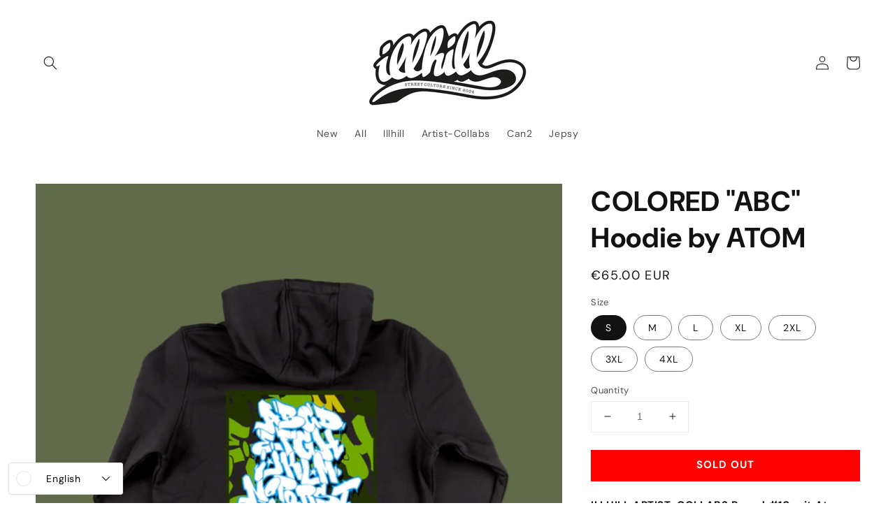

--- FILE ---
content_type: text/css
request_url: https://illhill.de/cdn/shop/t/3/assets/component-pickup-availability.css?v=38896854285092225381632735603
body_size: 8
content:
pickup-availability{display:block}pickup-availability[available]{min-height:8rem}.pickup-availability-preview{align-items:flex-start;display:flex;gap:.2rem;padding:1rem 2rem 0 0}.pickup-availability-preview .icon{flex-shrink:0;height:1.8rem}.pickup-availability-preview .icon-unavailable{height:1.6rem;margin-top:.1rem}.pickup-availability-button{background-color:transparent;color:rgba(var(--color-foreground),.75);letter-spacing:.06rem;padding:0 0 .2rem;text-align:left;text-decoration:underline}.pickup-availability-button:hover{color:rgb(var(--color-foreground))}.pickup-availability-info *{margin:0 0 .6rem}pickup-availability-drawer{background-color:rgb(var(--color-background));border:.1rem solid rgba(var(--color-foreground),.2);height:100%;opacity:0;overflow-y:auto;padding:2rem;position:fixed;top:0;right:0;z-index:4;transition:opacity var(--duration-default) ease,transform var(--duration-default) ease;transform:translate(100%);width:100%}pickup-availability-drawer[open]{transform:translate(0);opacity:1}@media screen and (min-width: 750px){pickup-availability-drawer{transform:translate(100%);width:37.5rem}pickup-availability-drawer[open]{opacity:1;transform:translate(0);animation:animateDrawerOpen var(--duration-default) ease}}.pickup-availability-header{align-items:flex-start;display:flex;justify-content:space-between;margin-bottom:1.2rem}.pickup-availability-drawer-title{margin:.5rem 0 0}.pickup-availability-header .icon{width:2rem}.pickup-availability-drawer-button{background-color:transparent;border:none;color:rgb(var(--color-foreground));cursor:pointer;display:block;height:4.4rem;padding:1.2rem;width:4.4rem}.pickup-availability-drawer-button:hover{color:rgba(var(--color-foreground),.75)}.pickup-availability-variant{font-size:1.3rem;line-height:1.2;margin:0 0 1.2rem;text-transform:capitalize}.pickup-availability-variant>*+strong{margin-left:1rem}.pickup-availability-list__item{border-bottom:.1rem solid rgba(var(--color-foreground),.08);padding:2rem 0}.pickup-availability-list__item:first-child{border-top:.1rem solid rgba(var(--color-foreground),.08)}.pickup-availability-list__item>*{margin:0}.pickup-availability-list__item>*+*{margin-top:1rem}.pickup-availability-address{font-style:normal;font-size:1.2rem;line-height:1.5}.pickup-availability-address p{margin:0}@keyframes animateDrawerOpen{@media screen and (max-width: 749px) {0% {opacity: 0; transform: translateX(100%);} 100% {opacity: 1; transform: translateX(0);}} @media screen and (min-width: 750px) {0% {opacity: 0; transform: translateX(100%);} 100% {opacity: 1; transform: translateX(0);}}}
/*# sourceMappingURL=/cdn/shop/t/3/assets/component-pickup-availability.css.map?v=38896854285092225381632735603 */


--- FILE ---
content_type: text/javascript
request_url: https://cdn.shopify.com/s/javascripts/currencies.js?v=0.8367433870568985
body_size: 932
content:
var Currency={rates:{USD:1,EUR:1.16049,GBP:1.3379,CAD:.718582,ARS:700045e-9,AUD:.668197,BRL:.186187,CLP:.00112806,CNY:.14349,CYP:.397899,CZK:.0478146,DKK:.155235,EEK:.0706676,HKD:.128228,HUF:.00301148,ISK:.00793303,INR:.0110316,JMD:.00634255,JPY:.0063218,LVL:1.57329,LTL:.320236,MTL:.293496,MXN:.056736,NZD:.575016,NOK:.0990517,PLN:.274891,SGD:.775903,SKK:21.5517,SIT:175.439,ZAR:.0609325,KRW:679401e-9,SEK:.108418,CHF:1.24547,TWD:.0316055,UYU:.0259487,MYR:.246483,BSD:1,CRC:.00204997,RON:.227964,PHP:.0168404,AED:.272294,VEB:293123e-16,IDR:592371e-10,TRY:.0231372,THB:.0318259,TTD:.147977,ILS:.318203,SYP:.00904314,XCD:.370298,COP:270804e-9,RUB:.0128455,HRK:.154023,KZT:.00195441,TZS:402749e-9,XPT:2343.48,SAR:.266667,NIO:.0272309,LAK:46244e-9,OMR:2.5993,AMD:.00263163,CDF:463348e-9,KPW:.00111111,SPL:6,KES:.00774937,ZWD:.00276319,KHR:248604e-9,MVR:.0646844,GTQ:.130471,BZD:.497191,BYR:346702e-10,LYD:.18414,DZD:.00766977,BIF:338066e-9,GIP:1.3379,BOB:.144461,XOF:.00176915,STD:471695e-10,NGN:704551e-9,PGK:.234597,ERN:.0666667,MWK:577105e-9,CUP:.0416727,GMD:.0135176,CVE:.0105241,BTN:.0110316,XAF:.00176915,UGX:282154e-9,MAD:.108452,MNT:280598e-9,LSL:.0609325,XAG:90.0714,TOP:.418065,SHP:1.3379,RSD:.00988336,HTG:.00758236,MGA:218133e-9,MZN:.0156697,FKP:1.3379,BWP:.0748243,HNL:.0378085,PYG:147812e-9,JEP:1.3379,EGP:.0211821,LBP:110954e-10,ANG:.55646,WST:.358399,TVD:.668197,GYD:.0047803,GGP:1.3379,NPR:.00689152,KMF:.00235887,IRR:939101e-12,XPD:1811.47,SRD:.0261291,TMM:570739e-10,SZL:.0609325,MOP:.124493,BMD:1,XPF:.0097249,ETB:.00642611,JOD:1.41044,MDL:.0585018,MRO:.0025025,YER:.00419498,BAM:.593349,AWG:.558659,PEN:.297358,VEF:293123e-13,SLL:437922e-10,KYD:1.21473,AOA:.00109574,TND:.345608,TJS:.107296,SCR:.0672797,LKR:.00322919,DJF:.0056094,GNF:114207e-9,VUV:.00830521,SDG:.00166814,IMP:1.3379,GEL:.371582,FJD:.43865,DOP:.0157776,XDR:1.36384,MUR:.0215972,MMK:476186e-9,LRD:.00553011,BBD:.5,ZMK:495668e-10,XAU:4595.27,VND:380567e-10,UAH:.0230229,TMT:.285369,IQD:763142e-9,BGN:.593349,KGS:.0114354,RWF:687103e-9,BHD:2.65957,UZS:835903e-10,PKR:.00357128,MKD:.0188687,AFN:.0150508,NAD:.0609325,BDT:.00817821,AZN:.587647,SOS:.00175042,QAR:.274725,PAB:1,CUC:1,SVC:.114286,SBD:.123092,ALL:.0120231,BND:.775903,KWD:3.2481,GHS:.0924718,ZMW:.0495668,XBT:94153,NTD:.0337206,BYN:.346702,CNH:.143421,MRU:.025025,STN:.0471695,VES:.00293123,MXV:.4905,VED:.00293123,SLE:.0437922,XCG:.55646,SSP:218606e-9},convert:function(amount,from,to){return amount*this.rates[from]/this.rates[to]}};
//# sourceMappingURL=/s/javascripts/currencies.js.map?v=0.8367433870568985
